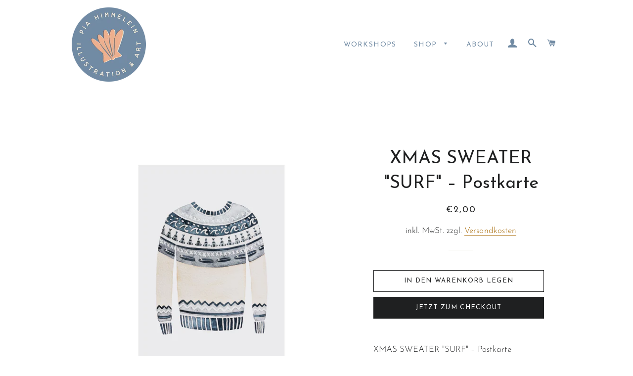

--- FILE ---
content_type: text/html; charset=utf-8
request_url: https://shop.piahimmelein.com/products/weihnachtspulli-surf-postkarte
body_size: 17121
content:
<!doctype html>
<html class="no-js" lang="de">
<head>

  <!-- Basic page needs ================================================== -->
  <meta charset="utf-8">
  <meta http-equiv="X-UA-Compatible" content="IE=edge,chrome=1">

  
    <link rel="shortcut icon" href="//shop.piahimmelein.com/cdn/shop/files/Favicon_32x32.jpg?v=1612887880" type="image/png" />
  

  <!-- Title and description ================================================== -->
  <title>
  XMAS SWEATER &quot;SURF&quot; – Postkarte &ndash; Pia Himmelein
  </title>

  
  <meta name="description" content="XMAS SWEATER &quot;SURF&quot; – PostkarteArt.-Nr. PK038Format DIN A6300 g RecyclingpapierRückseite: schlicht weiß mit Logo zum individuellen Beschriften Herstellerinformation:Pia HimmeleinUmstraße 4047906 Kempenhallo@piahimmelein.comUMWELTBEWUSST HERGESTELLTAlle Postkarten sind auf 100 % Recyclingpapier gedruckt und werden in De">
  

  <!-- Helpers ================================================== -->
  <!-- /snippets/social-meta-tags.liquid -->




<meta property="og:site_name" content="Pia Himmelein">
<meta property="og:url" content="https://shop.piahimmelein.com/products/weihnachtspulli-surf-postkarte">
<meta property="og:title" content="XMAS SWEATER &quot;SURF&quot; – Postkarte">
<meta property="og:type" content="product">
<meta property="og:description" content="XMAS SWEATER &quot;SURF&quot; – PostkarteArt.-Nr. PK038Format DIN A6300 g RecyclingpapierRückseite: schlicht weiß mit Logo zum individuellen Beschriften Herstellerinformation:Pia HimmeleinUmstraße 4047906 Kempenhallo@piahimmelein.comUMWELTBEWUSST HERGESTELLTAlle Postkarten sind auf 100 % Recyclingpapier gedruckt und werden in De">

  <meta property="og:price:amount" content="2,00">
  <meta property="og:price:currency" content="EUR">

<meta property="og:image" content="http://shop.piahimmelein.com/cdn/shop/products/Surfpulli_Postkarte_1200x1200.jpg?v=1610567560"><meta property="og:image" content="http://shop.piahimmelein.com/cdn/shop/products/Postkarte_RS_hoch_2ec1bfc5-0716-42c5-b55c-e7ee6c7d4602_1200x1200.jpg?v=1610567560">
<meta property="og:image:secure_url" content="https://shop.piahimmelein.com/cdn/shop/products/Surfpulli_Postkarte_1200x1200.jpg?v=1610567560"><meta property="og:image:secure_url" content="https://shop.piahimmelein.com/cdn/shop/products/Postkarte_RS_hoch_2ec1bfc5-0716-42c5-b55c-e7ee6c7d4602_1200x1200.jpg?v=1610567560">


<meta name="twitter:card" content="summary_large_image">
<meta name="twitter:title" content="XMAS SWEATER &quot;SURF&quot; – Postkarte">
<meta name="twitter:description" content="XMAS SWEATER &quot;SURF&quot; – PostkarteArt.-Nr. PK038Format DIN A6300 g RecyclingpapierRückseite: schlicht weiß mit Logo zum individuellen Beschriften Herstellerinformation:Pia HimmeleinUmstraße 4047906 Kempenhallo@piahimmelein.comUMWELTBEWUSST HERGESTELLTAlle Postkarten sind auf 100 % Recyclingpapier gedruckt und werden in De">

  <link rel="canonical" href="https://shop.piahimmelein.com/products/weihnachtspulli-surf-postkarte">
  <meta name="viewport" content="width=device-width,initial-scale=1,shrink-to-fit=no">
  <meta name="theme-color" content="#1f2021">

  <!-- CSS ================================================== -->
  <link href="//shop.piahimmelein.com/cdn/shop/t/2/assets/timber.scss.css?v=88456589764739177181759261967" rel="stylesheet" type="text/css" media="all" />
  <link href="//shop.piahimmelein.com/cdn/shop/t/2/assets/theme.scss.css?v=72158893434748799631759261966" rel="stylesheet" type="text/css" media="all" />

  <!-- Sections ================================================== -->
  <script>
    window.theme = window.theme || {};
    theme.strings = {
      zoomClose: "Schließen (Esc)",
      zoomPrev: "Vorige (Linke Pfeiltaste)",
      zoomNext: "Nächste (Rechte Pfeiltaste)",
      moneyFormat: "€{{amount_with_comma_separator}}",
      addressError: "Kann die Adresse nicht finden",
      addressNoResults: "Keine Ergebnisse für diese Adresse",
      addressQueryLimit: "Du hast die Nutzungsgrenze der Google-API überschritten. Du solltest über ein Upgrade auf einen \u003ca href=\"https:\/\/developers.google.com\/maps\/premium\/usage-limits\"\u003ePremium-Plan\u003c\/a\u003e nachdenken.",
      authError: "Es gab ein Problem bei der Authentifizierung deines Google Maps-Kontos.",
      cartEmpty: "Dein Warenkorb ist im Moment leer.",
      cartCookie: "Aktiviere Cookies, um den Warenkorb benutzen zu können",
      cartSavings: "SALE",
      productSlideLabel: "Schieber [slide_number] von [slide_max]."
    };
    theme.settings = {
      cartType: "page",
      gridType: null
    };
  </script>

  <script src="//shop.piahimmelein.com/cdn/shop/t/2/assets/jquery-2.2.3.min.js?v=58211863146907186831609617969" type="text/javascript"></script>

  <script src="//shop.piahimmelein.com/cdn/shop/t/2/assets/lazysizes.min.js?v=155223123402716617051609617970" async="async"></script>

  <script src="//shop.piahimmelein.com/cdn/shop/t/2/assets/theme.js?v=114295768192348641321611231651" defer="defer"></script>

  <!-- Header hook for plugins ================================================== -->
  <script>window.performance && window.performance.mark && window.performance.mark('shopify.content_for_header.start');</script><meta name="facebook-domain-verification" content="ff4b4jakox6rwjay0y704ggjm0dewk">
<meta id="shopify-digital-wallet" name="shopify-digital-wallet" content="/52367327422/digital_wallets/dialog">
<meta name="shopify-checkout-api-token" content="77d28cdd44b5fc2598f3e08b3842341d">
<meta id="in-context-paypal-metadata" data-shop-id="52367327422" data-venmo-supported="false" data-environment="production" data-locale="de_DE" data-paypal-v4="true" data-currency="EUR">
<link rel="alternate" type="application/json+oembed" href="https://shop.piahimmelein.com/products/weihnachtspulli-surf-postkarte.oembed">
<script async="async" src="/checkouts/internal/preloads.js?locale=de-DE"></script>
<script id="apple-pay-shop-capabilities" type="application/json">{"shopId":52367327422,"countryCode":"DE","currencyCode":"EUR","merchantCapabilities":["supports3DS"],"merchantId":"gid:\/\/shopify\/Shop\/52367327422","merchantName":"Pia Himmelein","requiredBillingContactFields":["postalAddress","email"],"requiredShippingContactFields":["postalAddress","email"],"shippingType":"shipping","supportedNetworks":["visa","maestro","masterCard","amex"],"total":{"type":"pending","label":"Pia Himmelein","amount":"1.00"},"shopifyPaymentsEnabled":true,"supportsSubscriptions":true}</script>
<script id="shopify-features" type="application/json">{"accessToken":"77d28cdd44b5fc2598f3e08b3842341d","betas":["rich-media-storefront-analytics"],"domain":"shop.piahimmelein.com","predictiveSearch":true,"shopId":52367327422,"locale":"de"}</script>
<script>var Shopify = Shopify || {};
Shopify.shop = "pia-himmelein-shop.myshopify.com";
Shopify.locale = "de";
Shopify.currency = {"active":"EUR","rate":"1.0"};
Shopify.country = "DE";
Shopify.theme = {"name":"Brooklyn","id":117307703486,"schema_name":"Brooklyn","schema_version":"17.2.1","theme_store_id":730,"role":"main"};
Shopify.theme.handle = "null";
Shopify.theme.style = {"id":null,"handle":null};
Shopify.cdnHost = "shop.piahimmelein.com/cdn";
Shopify.routes = Shopify.routes || {};
Shopify.routes.root = "/";</script>
<script type="module">!function(o){(o.Shopify=o.Shopify||{}).modules=!0}(window);</script>
<script>!function(o){function n(){var o=[];function n(){o.push(Array.prototype.slice.apply(arguments))}return n.q=o,n}var t=o.Shopify=o.Shopify||{};t.loadFeatures=n(),t.autoloadFeatures=n()}(window);</script>
<script id="shop-js-analytics" type="application/json">{"pageType":"product"}</script>
<script defer="defer" async type="module" src="//shop.piahimmelein.com/cdn/shopifycloud/shop-js/modules/v2/client.init-shop-cart-sync_D96QZrIF.de.esm.js"></script>
<script defer="defer" async type="module" src="//shop.piahimmelein.com/cdn/shopifycloud/shop-js/modules/v2/chunk.common_SV6uigsF.esm.js"></script>
<script type="module">
  await import("//shop.piahimmelein.com/cdn/shopifycloud/shop-js/modules/v2/client.init-shop-cart-sync_D96QZrIF.de.esm.js");
await import("//shop.piahimmelein.com/cdn/shopifycloud/shop-js/modules/v2/chunk.common_SV6uigsF.esm.js");

  window.Shopify.SignInWithShop?.initShopCartSync?.({"fedCMEnabled":true,"windoidEnabled":true});

</script>
<script>(function() {
  var isLoaded = false;
  function asyncLoad() {
    if (isLoaded) return;
    isLoaded = true;
    var urls = ["https:\/\/gdprcdn.b-cdn.net\/js\/gdpr_cookie_consent.min.js?shop=pia-himmelein-shop.myshopify.com","\/\/shopify.privy.com\/widget.js?shop=pia-himmelein-shop.myshopify.com","https:\/\/cdn.nfcube.com\/instafeed-3ea8646e3055a3c4cbc823b9056bb1b8.js?shop=pia-himmelein-shop.myshopify.com"];
    for (var i = 0; i < urls.length; i++) {
      var s = document.createElement('script');
      s.type = 'text/javascript';
      s.async = true;
      s.src = urls[i];
      var x = document.getElementsByTagName('script')[0];
      x.parentNode.insertBefore(s, x);
    }
  };
  if(window.attachEvent) {
    window.attachEvent('onload', asyncLoad);
  } else {
    window.addEventListener('load', asyncLoad, false);
  }
})();</script>
<script id="__st">var __st={"a":52367327422,"offset":3600,"reqid":"41e02edb-be40-4baa-9eb8-a2dffac7b60c-1768374225","pageurl":"shop.piahimmelein.com\/products\/weihnachtspulli-surf-postkarte","u":"7ee2ced7726c","p":"product","rtyp":"product","rid":6171117715646};</script>
<script>window.ShopifyPaypalV4VisibilityTracking = true;</script>
<script id="captcha-bootstrap">!function(){'use strict';const t='contact',e='account',n='new_comment',o=[[t,t],['blogs',n],['comments',n],[t,'customer']],c=[[e,'customer_login'],[e,'guest_login'],[e,'recover_customer_password'],[e,'create_customer']],r=t=>t.map((([t,e])=>`form[action*='/${t}']:not([data-nocaptcha='true']) input[name='form_type'][value='${e}']`)).join(','),a=t=>()=>t?[...document.querySelectorAll(t)].map((t=>t.form)):[];function s(){const t=[...o],e=r(t);return a(e)}const i='password',u='form_key',d=['recaptcha-v3-token','g-recaptcha-response','h-captcha-response',i],f=()=>{try{return window.sessionStorage}catch{return}},m='__shopify_v',_=t=>t.elements[u];function p(t,e,n=!1){try{const o=window.sessionStorage,c=JSON.parse(o.getItem(e)),{data:r}=function(t){const{data:e,action:n}=t;return t[m]||n?{data:e,action:n}:{data:t,action:n}}(c);for(const[e,n]of Object.entries(r))t.elements[e]&&(t.elements[e].value=n);n&&o.removeItem(e)}catch(o){console.error('form repopulation failed',{error:o})}}const l='form_type',E='cptcha';function T(t){t.dataset[E]=!0}const w=window,h=w.document,L='Shopify',v='ce_forms',y='captcha';let A=!1;((t,e)=>{const n=(g='f06e6c50-85a8-45c8-87d0-21a2b65856fe',I='https://cdn.shopify.com/shopifycloud/storefront-forms-hcaptcha/ce_storefront_forms_captcha_hcaptcha.v1.5.2.iife.js',D={infoText:'Durch hCaptcha geschützt',privacyText:'Datenschutz',termsText:'Allgemeine Geschäftsbedingungen'},(t,e,n)=>{const o=w[L][v],c=o.bindForm;if(c)return c(t,g,e,D).then(n);var r;o.q.push([[t,g,e,D],n]),r=I,A||(h.body.append(Object.assign(h.createElement('script'),{id:'captcha-provider',async:!0,src:r})),A=!0)});var g,I,D;w[L]=w[L]||{},w[L][v]=w[L][v]||{},w[L][v].q=[],w[L][y]=w[L][y]||{},w[L][y].protect=function(t,e){n(t,void 0,e),T(t)},Object.freeze(w[L][y]),function(t,e,n,w,h,L){const[v,y,A,g]=function(t,e,n){const i=e?o:[],u=t?c:[],d=[...i,...u],f=r(d),m=r(i),_=r(d.filter((([t,e])=>n.includes(e))));return[a(f),a(m),a(_),s()]}(w,h,L),I=t=>{const e=t.target;return e instanceof HTMLFormElement?e:e&&e.form},D=t=>v().includes(t);t.addEventListener('submit',(t=>{const e=I(t);if(!e)return;const n=D(e)&&!e.dataset.hcaptchaBound&&!e.dataset.recaptchaBound,o=_(e),c=g().includes(e)&&(!o||!o.value);(n||c)&&t.preventDefault(),c&&!n&&(function(t){try{if(!f())return;!function(t){const e=f();if(!e)return;const n=_(t);if(!n)return;const o=n.value;o&&e.removeItem(o)}(t);const e=Array.from(Array(32),(()=>Math.random().toString(36)[2])).join('');!function(t,e){_(t)||t.append(Object.assign(document.createElement('input'),{type:'hidden',name:u})),t.elements[u].value=e}(t,e),function(t,e){const n=f();if(!n)return;const o=[...t.querySelectorAll(`input[type='${i}']`)].map((({name:t})=>t)),c=[...d,...o],r={};for(const[a,s]of new FormData(t).entries())c.includes(a)||(r[a]=s);n.setItem(e,JSON.stringify({[m]:1,action:t.action,data:r}))}(t,e)}catch(e){console.error('failed to persist form',e)}}(e),e.submit())}));const S=(t,e)=>{t&&!t.dataset[E]&&(n(t,e.some((e=>e===t))),T(t))};for(const o of['focusin','change'])t.addEventListener(o,(t=>{const e=I(t);D(e)&&S(e,y())}));const B=e.get('form_key'),M=e.get(l),P=B&&M;t.addEventListener('DOMContentLoaded',(()=>{const t=y();if(P)for(const e of t)e.elements[l].value===M&&p(e,B);[...new Set([...A(),...v().filter((t=>'true'===t.dataset.shopifyCaptcha))])].forEach((e=>S(e,t)))}))}(h,new URLSearchParams(w.location.search),n,t,e,['guest_login'])})(!0,!0)}();</script>
<script integrity="sha256-4kQ18oKyAcykRKYeNunJcIwy7WH5gtpwJnB7kiuLZ1E=" data-source-attribution="shopify.loadfeatures" defer="defer" src="//shop.piahimmelein.com/cdn/shopifycloud/storefront/assets/storefront/load_feature-a0a9edcb.js" crossorigin="anonymous"></script>
<script data-source-attribution="shopify.dynamic_checkout.dynamic.init">var Shopify=Shopify||{};Shopify.PaymentButton=Shopify.PaymentButton||{isStorefrontPortableWallets:!0,init:function(){window.Shopify.PaymentButton.init=function(){};var t=document.createElement("script");t.src="https://shop.piahimmelein.com/cdn/shopifycloud/portable-wallets/latest/portable-wallets.de.js",t.type="module",document.head.appendChild(t)}};
</script>
<script data-source-attribution="shopify.dynamic_checkout.buyer_consent">
  function portableWalletsHideBuyerConsent(e){var t=document.getElementById("shopify-buyer-consent"),n=document.getElementById("shopify-subscription-policy-button");t&&n&&(t.classList.add("hidden"),t.setAttribute("aria-hidden","true"),n.removeEventListener("click",e))}function portableWalletsShowBuyerConsent(e){var t=document.getElementById("shopify-buyer-consent"),n=document.getElementById("shopify-subscription-policy-button");t&&n&&(t.classList.remove("hidden"),t.removeAttribute("aria-hidden"),n.addEventListener("click",e))}window.Shopify?.PaymentButton&&(window.Shopify.PaymentButton.hideBuyerConsent=portableWalletsHideBuyerConsent,window.Shopify.PaymentButton.showBuyerConsent=portableWalletsShowBuyerConsent);
</script>
<script>
  function portableWalletsCleanup(e){e&&e.src&&console.error("Failed to load portable wallets script "+e.src);var t=document.querySelectorAll("shopify-accelerated-checkout .shopify-payment-button__skeleton, shopify-accelerated-checkout-cart .wallet-cart-button__skeleton"),e=document.getElementById("shopify-buyer-consent");for(let e=0;e<t.length;e++)t[e].remove();e&&e.remove()}function portableWalletsNotLoadedAsModule(e){e instanceof ErrorEvent&&"string"==typeof e.message&&e.message.includes("import.meta")&&"string"==typeof e.filename&&e.filename.includes("portable-wallets")&&(window.removeEventListener("error",portableWalletsNotLoadedAsModule),window.Shopify.PaymentButton.failedToLoad=e,"loading"===document.readyState?document.addEventListener("DOMContentLoaded",window.Shopify.PaymentButton.init):window.Shopify.PaymentButton.init())}window.addEventListener("error",portableWalletsNotLoadedAsModule);
</script>

<script type="module" src="https://shop.piahimmelein.com/cdn/shopifycloud/portable-wallets/latest/portable-wallets.de.js" onError="portableWalletsCleanup(this)" crossorigin="anonymous"></script>
<script nomodule>
  document.addEventListener("DOMContentLoaded", portableWalletsCleanup);
</script>

<link id="shopify-accelerated-checkout-styles" rel="stylesheet" media="screen" href="https://shop.piahimmelein.com/cdn/shopifycloud/portable-wallets/latest/accelerated-checkout-backwards-compat.css" crossorigin="anonymous">
<style id="shopify-accelerated-checkout-cart">
        #shopify-buyer-consent {
  margin-top: 1em;
  display: inline-block;
  width: 100%;
}

#shopify-buyer-consent.hidden {
  display: none;
}

#shopify-subscription-policy-button {
  background: none;
  border: none;
  padding: 0;
  text-decoration: underline;
  font-size: inherit;
  cursor: pointer;
}

#shopify-subscription-policy-button::before {
  box-shadow: none;
}

      </style>

<script>window.performance && window.performance.mark && window.performance.mark('shopify.content_for_header.end');</script>

  <script src="//shop.piahimmelein.com/cdn/shop/t/2/assets/modernizr.min.js?v=21391054748206432451609617970" type="text/javascript"></script>

  
  

<link rel="dns-prefetch" href="https://cdn.secomapp.com/">
<link rel="dns-prefetch" href="https://ajax.googleapis.com/">
<link rel="dns-prefetch" href="https://cdnjs.cloudflare.com/">
<link rel="preload" as="stylesheet" href="//shop.piahimmelein.com/cdn/shop/t/2/assets/sca-pp.css?v=178374312540912810101640861054">

<link rel="stylesheet" href="//shop.piahimmelein.com/cdn/shop/t/2/assets/sca-pp.css?v=178374312540912810101640861054">
 <script>
  
  SCAPPShop = {};
    
  </script> 
<link href="https://cdn.shopify.com/extensions/0199a438-2b43-7d72-ba8c-f8472dfb5cdc/promotion-popup-allnew-26/assets/popup-main.css" rel="stylesheet" type="text/css" media="all">
<link href="https://monorail-edge.shopifysvc.com" rel="dns-prefetch">
<script>(function(){if ("sendBeacon" in navigator && "performance" in window) {try {var session_token_from_headers = performance.getEntriesByType('navigation')[0].serverTiming.find(x => x.name == '_s').description;} catch {var session_token_from_headers = undefined;}var session_cookie_matches = document.cookie.match(/_shopify_s=([^;]*)/);var session_token_from_cookie = session_cookie_matches && session_cookie_matches.length === 2 ? session_cookie_matches[1] : "";var session_token = session_token_from_headers || session_token_from_cookie || "";function handle_abandonment_event(e) {var entries = performance.getEntries().filter(function(entry) {return /monorail-edge.shopifysvc.com/.test(entry.name);});if (!window.abandonment_tracked && entries.length === 0) {window.abandonment_tracked = true;var currentMs = Date.now();var navigation_start = performance.timing.navigationStart;var payload = {shop_id: 52367327422,url: window.location.href,navigation_start,duration: currentMs - navigation_start,session_token,page_type: "product"};window.navigator.sendBeacon("https://monorail-edge.shopifysvc.com/v1/produce", JSON.stringify({schema_id: "online_store_buyer_site_abandonment/1.1",payload: payload,metadata: {event_created_at_ms: currentMs,event_sent_at_ms: currentMs}}));}}window.addEventListener('pagehide', handle_abandonment_event);}}());</script>
<script id="web-pixels-manager-setup">(function e(e,d,r,n,o){if(void 0===o&&(o={}),!Boolean(null===(a=null===(i=window.Shopify)||void 0===i?void 0:i.analytics)||void 0===a?void 0:a.replayQueue)){var i,a;window.Shopify=window.Shopify||{};var t=window.Shopify;t.analytics=t.analytics||{};var s=t.analytics;s.replayQueue=[],s.publish=function(e,d,r){return s.replayQueue.push([e,d,r]),!0};try{self.performance.mark("wpm:start")}catch(e){}var l=function(){var e={modern:/Edge?\/(1{2}[4-9]|1[2-9]\d|[2-9]\d{2}|\d{4,})\.\d+(\.\d+|)|Firefox\/(1{2}[4-9]|1[2-9]\d|[2-9]\d{2}|\d{4,})\.\d+(\.\d+|)|Chrom(ium|e)\/(9{2}|\d{3,})\.\d+(\.\d+|)|(Maci|X1{2}).+ Version\/(15\.\d+|(1[6-9]|[2-9]\d|\d{3,})\.\d+)([,.]\d+|)( \(\w+\)|)( Mobile\/\w+|) Safari\/|Chrome.+OPR\/(9{2}|\d{3,})\.\d+\.\d+|(CPU[ +]OS|iPhone[ +]OS|CPU[ +]iPhone|CPU IPhone OS|CPU iPad OS)[ +]+(15[._]\d+|(1[6-9]|[2-9]\d|\d{3,})[._]\d+)([._]\d+|)|Android:?[ /-](13[3-9]|1[4-9]\d|[2-9]\d{2}|\d{4,})(\.\d+|)(\.\d+|)|Android.+Firefox\/(13[5-9]|1[4-9]\d|[2-9]\d{2}|\d{4,})\.\d+(\.\d+|)|Android.+Chrom(ium|e)\/(13[3-9]|1[4-9]\d|[2-9]\d{2}|\d{4,})\.\d+(\.\d+|)|SamsungBrowser\/([2-9]\d|\d{3,})\.\d+/,legacy:/Edge?\/(1[6-9]|[2-9]\d|\d{3,})\.\d+(\.\d+|)|Firefox\/(5[4-9]|[6-9]\d|\d{3,})\.\d+(\.\d+|)|Chrom(ium|e)\/(5[1-9]|[6-9]\d|\d{3,})\.\d+(\.\d+|)([\d.]+$|.*Safari\/(?![\d.]+ Edge\/[\d.]+$))|(Maci|X1{2}).+ Version\/(10\.\d+|(1[1-9]|[2-9]\d|\d{3,})\.\d+)([,.]\d+|)( \(\w+\)|)( Mobile\/\w+|) Safari\/|Chrome.+OPR\/(3[89]|[4-9]\d|\d{3,})\.\d+\.\d+|(CPU[ +]OS|iPhone[ +]OS|CPU[ +]iPhone|CPU IPhone OS|CPU iPad OS)[ +]+(10[._]\d+|(1[1-9]|[2-9]\d|\d{3,})[._]\d+)([._]\d+|)|Android:?[ /-](13[3-9]|1[4-9]\d|[2-9]\d{2}|\d{4,})(\.\d+|)(\.\d+|)|Mobile Safari.+OPR\/([89]\d|\d{3,})\.\d+\.\d+|Android.+Firefox\/(13[5-9]|1[4-9]\d|[2-9]\d{2}|\d{4,})\.\d+(\.\d+|)|Android.+Chrom(ium|e)\/(13[3-9]|1[4-9]\d|[2-9]\d{2}|\d{4,})\.\d+(\.\d+|)|Android.+(UC? ?Browser|UCWEB|U3)[ /]?(15\.([5-9]|\d{2,})|(1[6-9]|[2-9]\d|\d{3,})\.\d+)\.\d+|SamsungBrowser\/(5\.\d+|([6-9]|\d{2,})\.\d+)|Android.+MQ{2}Browser\/(14(\.(9|\d{2,})|)|(1[5-9]|[2-9]\d|\d{3,})(\.\d+|))(\.\d+|)|K[Aa][Ii]OS\/(3\.\d+|([4-9]|\d{2,})\.\d+)(\.\d+|)/},d=e.modern,r=e.legacy,n=navigator.userAgent;return n.match(d)?"modern":n.match(r)?"legacy":"unknown"}(),u="modern"===l?"modern":"legacy",c=(null!=n?n:{modern:"",legacy:""})[u],f=function(e){return[e.baseUrl,"/wpm","/b",e.hashVersion,"modern"===e.buildTarget?"m":"l",".js"].join("")}({baseUrl:d,hashVersion:r,buildTarget:u}),m=function(e){var d=e.version,r=e.bundleTarget,n=e.surface,o=e.pageUrl,i=e.monorailEndpoint;return{emit:function(e){var a=e.status,t=e.errorMsg,s=(new Date).getTime(),l=JSON.stringify({metadata:{event_sent_at_ms:s},events:[{schema_id:"web_pixels_manager_load/3.1",payload:{version:d,bundle_target:r,page_url:o,status:a,surface:n,error_msg:t},metadata:{event_created_at_ms:s}}]});if(!i)return console&&console.warn&&console.warn("[Web Pixels Manager] No Monorail endpoint provided, skipping logging."),!1;try{return self.navigator.sendBeacon.bind(self.navigator)(i,l)}catch(e){}var u=new XMLHttpRequest;try{return u.open("POST",i,!0),u.setRequestHeader("Content-Type","text/plain"),u.send(l),!0}catch(e){return console&&console.warn&&console.warn("[Web Pixels Manager] Got an unhandled error while logging to Monorail."),!1}}}}({version:r,bundleTarget:l,surface:e.surface,pageUrl:self.location.href,monorailEndpoint:e.monorailEndpoint});try{o.browserTarget=l,function(e){var d=e.src,r=e.async,n=void 0===r||r,o=e.onload,i=e.onerror,a=e.sri,t=e.scriptDataAttributes,s=void 0===t?{}:t,l=document.createElement("script"),u=document.querySelector("head"),c=document.querySelector("body");if(l.async=n,l.src=d,a&&(l.integrity=a,l.crossOrigin="anonymous"),s)for(var f in s)if(Object.prototype.hasOwnProperty.call(s,f))try{l.dataset[f]=s[f]}catch(e){}if(o&&l.addEventListener("load",o),i&&l.addEventListener("error",i),u)u.appendChild(l);else{if(!c)throw new Error("Did not find a head or body element to append the script");c.appendChild(l)}}({src:f,async:!0,onload:function(){if(!function(){var e,d;return Boolean(null===(d=null===(e=window.Shopify)||void 0===e?void 0:e.analytics)||void 0===d?void 0:d.initialized)}()){var d=window.webPixelsManager.init(e)||void 0;if(d){var r=window.Shopify.analytics;r.replayQueue.forEach((function(e){var r=e[0],n=e[1],o=e[2];d.publishCustomEvent(r,n,o)})),r.replayQueue=[],r.publish=d.publishCustomEvent,r.visitor=d.visitor,r.initialized=!0}}},onerror:function(){return m.emit({status:"failed",errorMsg:"".concat(f," has failed to load")})},sri:function(e){var d=/^sha384-[A-Za-z0-9+/=]+$/;return"string"==typeof e&&d.test(e)}(c)?c:"",scriptDataAttributes:o}),m.emit({status:"loading"})}catch(e){m.emit({status:"failed",errorMsg:(null==e?void 0:e.message)||"Unknown error"})}}})({shopId: 52367327422,storefrontBaseUrl: "https://shop.piahimmelein.com",extensionsBaseUrl: "https://extensions.shopifycdn.com/cdn/shopifycloud/web-pixels-manager",monorailEndpoint: "https://monorail-edge.shopifysvc.com/unstable/produce_batch",surface: "storefront-renderer",enabledBetaFlags: ["2dca8a86","a0d5f9d2"],webPixelsConfigList: [{"id":"shopify-app-pixel","configuration":"{}","eventPayloadVersion":"v1","runtimeContext":"STRICT","scriptVersion":"0450","apiClientId":"shopify-pixel","type":"APP","privacyPurposes":["ANALYTICS","MARKETING"]},{"id":"shopify-custom-pixel","eventPayloadVersion":"v1","runtimeContext":"LAX","scriptVersion":"0450","apiClientId":"shopify-pixel","type":"CUSTOM","privacyPurposes":["ANALYTICS","MARKETING"]}],isMerchantRequest: false,initData: {"shop":{"name":"Pia Himmelein","paymentSettings":{"currencyCode":"EUR"},"myshopifyDomain":"pia-himmelein-shop.myshopify.com","countryCode":"DE","storefrontUrl":"https:\/\/shop.piahimmelein.com"},"customer":null,"cart":null,"checkout":null,"productVariants":[{"price":{"amount":2.0,"currencyCode":"EUR"},"product":{"title":"XMAS SWEATER \"SURF\" – Postkarte","vendor":"Pia Himmelein Shop","id":"6171117715646","untranslatedTitle":"XMAS SWEATER \"SURF\" – Postkarte","url":"\/products\/weihnachtspulli-surf-postkarte","type":"Postkarten"},"id":"37884134555838","image":{"src":"\/\/shop.piahimmelein.com\/cdn\/shop\/products\/Surfpulli_Postkarte.jpg?v=1610567560"},"sku":"","title":"Default Title","untranslatedTitle":"Default Title"}],"purchasingCompany":null},},"https://shop.piahimmelein.com/cdn","7cecd0b6w90c54c6cpe92089d5m57a67346",{"modern":"","legacy":""},{"shopId":"52367327422","storefrontBaseUrl":"https:\/\/shop.piahimmelein.com","extensionBaseUrl":"https:\/\/extensions.shopifycdn.com\/cdn\/shopifycloud\/web-pixels-manager","surface":"storefront-renderer","enabledBetaFlags":"[\"2dca8a86\", \"a0d5f9d2\"]","isMerchantRequest":"false","hashVersion":"7cecd0b6w90c54c6cpe92089d5m57a67346","publish":"custom","events":"[[\"page_viewed\",{}],[\"product_viewed\",{\"productVariant\":{\"price\":{\"amount\":2.0,\"currencyCode\":\"EUR\"},\"product\":{\"title\":\"XMAS SWEATER \\\"SURF\\\" – Postkarte\",\"vendor\":\"Pia Himmelein Shop\",\"id\":\"6171117715646\",\"untranslatedTitle\":\"XMAS SWEATER \\\"SURF\\\" – Postkarte\",\"url\":\"\/products\/weihnachtspulli-surf-postkarte\",\"type\":\"Postkarten\"},\"id\":\"37884134555838\",\"image\":{\"src\":\"\/\/shop.piahimmelein.com\/cdn\/shop\/products\/Surfpulli_Postkarte.jpg?v=1610567560\"},\"sku\":\"\",\"title\":\"Default Title\",\"untranslatedTitle\":\"Default Title\"}}]]"});</script><script>
  window.ShopifyAnalytics = window.ShopifyAnalytics || {};
  window.ShopifyAnalytics.meta = window.ShopifyAnalytics.meta || {};
  window.ShopifyAnalytics.meta.currency = 'EUR';
  var meta = {"product":{"id":6171117715646,"gid":"gid:\/\/shopify\/Product\/6171117715646","vendor":"Pia Himmelein Shop","type":"Postkarten","handle":"weihnachtspulli-surf-postkarte","variants":[{"id":37884134555838,"price":200,"name":"XMAS SWEATER \"SURF\" – Postkarte","public_title":null,"sku":""}],"remote":false},"page":{"pageType":"product","resourceType":"product","resourceId":6171117715646,"requestId":"41e02edb-be40-4baa-9eb8-a2dffac7b60c-1768374225"}};
  for (var attr in meta) {
    window.ShopifyAnalytics.meta[attr] = meta[attr];
  }
</script>
<script class="analytics">
  (function () {
    var customDocumentWrite = function(content) {
      var jquery = null;

      if (window.jQuery) {
        jquery = window.jQuery;
      } else if (window.Checkout && window.Checkout.$) {
        jquery = window.Checkout.$;
      }

      if (jquery) {
        jquery('body').append(content);
      }
    };

    var hasLoggedConversion = function(token) {
      if (token) {
        return document.cookie.indexOf('loggedConversion=' + token) !== -1;
      }
      return false;
    }

    var setCookieIfConversion = function(token) {
      if (token) {
        var twoMonthsFromNow = new Date(Date.now());
        twoMonthsFromNow.setMonth(twoMonthsFromNow.getMonth() + 2);

        document.cookie = 'loggedConversion=' + token + '; expires=' + twoMonthsFromNow;
      }
    }

    var trekkie = window.ShopifyAnalytics.lib = window.trekkie = window.trekkie || [];
    if (trekkie.integrations) {
      return;
    }
    trekkie.methods = [
      'identify',
      'page',
      'ready',
      'track',
      'trackForm',
      'trackLink'
    ];
    trekkie.factory = function(method) {
      return function() {
        var args = Array.prototype.slice.call(arguments);
        args.unshift(method);
        trekkie.push(args);
        return trekkie;
      };
    };
    for (var i = 0; i < trekkie.methods.length; i++) {
      var key = trekkie.methods[i];
      trekkie[key] = trekkie.factory(key);
    }
    trekkie.load = function(config) {
      trekkie.config = config || {};
      trekkie.config.initialDocumentCookie = document.cookie;
      var first = document.getElementsByTagName('script')[0];
      var script = document.createElement('script');
      script.type = 'text/javascript';
      script.onerror = function(e) {
        var scriptFallback = document.createElement('script');
        scriptFallback.type = 'text/javascript';
        scriptFallback.onerror = function(error) {
                var Monorail = {
      produce: function produce(monorailDomain, schemaId, payload) {
        var currentMs = new Date().getTime();
        var event = {
          schema_id: schemaId,
          payload: payload,
          metadata: {
            event_created_at_ms: currentMs,
            event_sent_at_ms: currentMs
          }
        };
        return Monorail.sendRequest("https://" + monorailDomain + "/v1/produce", JSON.stringify(event));
      },
      sendRequest: function sendRequest(endpointUrl, payload) {
        // Try the sendBeacon API
        if (window && window.navigator && typeof window.navigator.sendBeacon === 'function' && typeof window.Blob === 'function' && !Monorail.isIos12()) {
          var blobData = new window.Blob([payload], {
            type: 'text/plain'
          });

          if (window.navigator.sendBeacon(endpointUrl, blobData)) {
            return true;
          } // sendBeacon was not successful

        } // XHR beacon

        var xhr = new XMLHttpRequest();

        try {
          xhr.open('POST', endpointUrl);
          xhr.setRequestHeader('Content-Type', 'text/plain');
          xhr.send(payload);
        } catch (e) {
          console.log(e);
        }

        return false;
      },
      isIos12: function isIos12() {
        return window.navigator.userAgent.lastIndexOf('iPhone; CPU iPhone OS 12_') !== -1 || window.navigator.userAgent.lastIndexOf('iPad; CPU OS 12_') !== -1;
      }
    };
    Monorail.produce('monorail-edge.shopifysvc.com',
      'trekkie_storefront_load_errors/1.1',
      {shop_id: 52367327422,
      theme_id: 117307703486,
      app_name: "storefront",
      context_url: window.location.href,
      source_url: "//shop.piahimmelein.com/cdn/s/trekkie.storefront.55c6279c31a6628627b2ba1c5ff367020da294e2.min.js"});

        };
        scriptFallback.async = true;
        scriptFallback.src = '//shop.piahimmelein.com/cdn/s/trekkie.storefront.55c6279c31a6628627b2ba1c5ff367020da294e2.min.js';
        first.parentNode.insertBefore(scriptFallback, first);
      };
      script.async = true;
      script.src = '//shop.piahimmelein.com/cdn/s/trekkie.storefront.55c6279c31a6628627b2ba1c5ff367020da294e2.min.js';
      first.parentNode.insertBefore(script, first);
    };
    trekkie.load(
      {"Trekkie":{"appName":"storefront","development":false,"defaultAttributes":{"shopId":52367327422,"isMerchantRequest":null,"themeId":117307703486,"themeCityHash":"12037532623862919710","contentLanguage":"de","currency":"EUR","eventMetadataId":"5afb1afa-baae-4e33-8d5b-b7a5573e9d08"},"isServerSideCookieWritingEnabled":true,"monorailRegion":"shop_domain","enabledBetaFlags":["65f19447"]},"Session Attribution":{},"S2S":{"facebookCapiEnabled":false,"source":"trekkie-storefront-renderer","apiClientId":580111}}
    );

    var loaded = false;
    trekkie.ready(function() {
      if (loaded) return;
      loaded = true;

      window.ShopifyAnalytics.lib = window.trekkie;

      var originalDocumentWrite = document.write;
      document.write = customDocumentWrite;
      try { window.ShopifyAnalytics.merchantGoogleAnalytics.call(this); } catch(error) {};
      document.write = originalDocumentWrite;

      window.ShopifyAnalytics.lib.page(null,{"pageType":"product","resourceType":"product","resourceId":6171117715646,"requestId":"41e02edb-be40-4baa-9eb8-a2dffac7b60c-1768374225","shopifyEmitted":true});

      var match = window.location.pathname.match(/checkouts\/(.+)\/(thank_you|post_purchase)/)
      var token = match? match[1]: undefined;
      if (!hasLoggedConversion(token)) {
        setCookieIfConversion(token);
        window.ShopifyAnalytics.lib.track("Viewed Product",{"currency":"EUR","variantId":37884134555838,"productId":6171117715646,"productGid":"gid:\/\/shopify\/Product\/6171117715646","name":"XMAS SWEATER \"SURF\" – Postkarte","price":"2.00","sku":"","brand":"Pia Himmelein Shop","variant":null,"category":"Postkarten","nonInteraction":true,"remote":false},undefined,undefined,{"shopifyEmitted":true});
      window.ShopifyAnalytics.lib.track("monorail:\/\/trekkie_storefront_viewed_product\/1.1",{"currency":"EUR","variantId":37884134555838,"productId":6171117715646,"productGid":"gid:\/\/shopify\/Product\/6171117715646","name":"XMAS SWEATER \"SURF\" – Postkarte","price":"2.00","sku":"","brand":"Pia Himmelein Shop","variant":null,"category":"Postkarten","nonInteraction":true,"remote":false,"referer":"https:\/\/shop.piahimmelein.com\/products\/weihnachtspulli-surf-postkarte"});
      }
    });


        var eventsListenerScript = document.createElement('script');
        eventsListenerScript.async = true;
        eventsListenerScript.src = "//shop.piahimmelein.com/cdn/shopifycloud/storefront/assets/shop_events_listener-3da45d37.js";
        document.getElementsByTagName('head')[0].appendChild(eventsListenerScript);

})();</script>
<script
  defer
  src="https://shop.piahimmelein.com/cdn/shopifycloud/perf-kit/shopify-perf-kit-3.0.3.min.js"
  data-application="storefront-renderer"
  data-shop-id="52367327422"
  data-render-region="gcp-us-east1"
  data-page-type="product"
  data-theme-instance-id="117307703486"
  data-theme-name="Brooklyn"
  data-theme-version="17.2.1"
  data-monorail-region="shop_domain"
  data-resource-timing-sampling-rate="10"
  data-shs="true"
  data-shs-beacon="true"
  data-shs-export-with-fetch="true"
  data-shs-logs-sample-rate="1"
  data-shs-beacon-endpoint="https://shop.piahimmelein.com/api/collect"
></script>
</head>


<body id="xmas-sweater-quot-surf-quot-postkarte" class="template-product">

  <div id="shopify-section-header" class="shopify-section"><style data-shopify>.header-wrapper .site-nav__link,
  .header-wrapper .site-header__logo a,
  .header-wrapper .site-nav__dropdown-link,
  .header-wrapper .site-nav--has-dropdown > a.nav-focus,
  .header-wrapper .site-nav--has-dropdown.nav-hover > a,
  .header-wrapper .site-nav--has-dropdown:hover > a {
    color: #708aa3;
  }

  .header-wrapper .site-header__logo a:hover,
  .header-wrapper .site-header__logo a:focus,
  .header-wrapper .site-nav__link:hover,
  .header-wrapper .site-nav__link:focus,
  .header-wrapper .site-nav--has-dropdown a:hover,
  .header-wrapper .site-nav--has-dropdown > a.nav-focus:hover,
  .header-wrapper .site-nav--has-dropdown > a.nav-focus:focus,
  .header-wrapper .site-nav--has-dropdown .site-nav__link:hover,
  .header-wrapper .site-nav--has-dropdown .site-nav__link:focus,
  .header-wrapper .site-nav--has-dropdown.nav-hover > a:hover,
  .header-wrapper .site-nav__dropdown a:focus {
    color: rgba(112, 138, 163, 0.75);
  }

  .header-wrapper .burger-icon,
  .header-wrapper .site-nav--has-dropdown:hover > a:before,
  .header-wrapper .site-nav--has-dropdown > a.nav-focus:before,
  .header-wrapper .site-nav--has-dropdown.nav-hover > a:before {
    background: #708aa3;
  }

  .header-wrapper .site-nav__link:hover .burger-icon {
    background: rgba(112, 138, 163, 0.75);
  }

  .site-header__logo img {
    max-width: 150px;
  }

  @media screen and (max-width: 768px) {
    .site-header__logo img {
      max-width: 100%;
    }
  }</style><div data-section-id="header" data-section-type="header-section" data-template="product">
  <div id="NavDrawer" class="drawer drawer--left">
      <div class="drawer__inner drawer-left__inner">

    

    <ul class="mobile-nav">
      
        

          <li class="mobile-nav__item">
            <a
              href="/collections/workshops/Workshops"
              class="mobile-nav__link"
              >
                WORKSHOPS
            </a>
          </li>

        
      
        
          <li class="mobile-nav__item">
            <div class="mobile-nav__has-sublist">
              <a
                href="/"
                class="mobile-nav__link"
                id="Label-2"
                >SHOP</a>
              <div class="mobile-nav__toggle">
                <button type="button" class="mobile-nav__toggle-btn icon-fallback-text" aria-controls="Linklist-2" aria-expanded="false">
                  <span class="icon-fallback-text mobile-nav__toggle-open">
                    <span class="icon icon-plus" aria-hidden="true"></span>
                    <span class="fallback-text">Menü maximieren SHOP</span>
                  </span>
                  <span class="icon-fallback-text mobile-nav__toggle-close">
                    <span class="icon icon-minus" aria-hidden="true"></span>
                    <span class="fallback-text">Menü minimieren SHOP</span>
                  </span>
                </button>
              </div>
            </div>
            <ul class="mobile-nav__sublist" id="Linklist-2" aria-labelledby="Label-2" role="navigation">
              
              
                
                <li class="mobile-nav__item">
                  <a
                    href="/collections/linoldrucke-1/Linoldrucke"
                    class="mobile-nav__link"
                    >
                      LINOLDRUCKE
                  </a>
                </li>
                
              
                
                <li class="mobile-nav__item">
                  <a
                    href="/collections/prints/Prints"
                    class="mobile-nav__link"
                    >
                      PRINTS
                  </a>
                </li>
                
              
                
                <li class="mobile-nav__item">
                  <a
                    href="/collections/postkarten/Postkarten"
                    class="mobile-nav__link"
                    >
                      POSTKARTEN
                  </a>
                </li>
                
              
                
                <li class="mobile-nav__item">
                  <a
                    href="/collections/grusskarten/Gru%C3%9Fkarten"
                    class="mobile-nav__link"
                    >
                      GRUSSKARTEN
                  </a>
                </li>
                
              
                
                <li class="mobile-nav__item">
                  <a
                    href="/collections/books/B%C3%BCcher"
                    class="mobile-nav__link"
                    >
                      BÜCHER
                  </a>
                </li>
                
              
                
                <li class="mobile-nav__item">
                  <a
                    href="/collections/domburg-collection/Domburg"
                    class="mobile-nav__link"
                    >
                      DOMBURG Collection
                  </a>
                </li>
                
              
                
                <li class="mobile-nav__item">
                  <a
                    href="/collections/good-tides-surf-co/Good-Tides"
                    class="mobile-nav__link"
                    >
                      GOOD TIDES SURF CO.
                  </a>
                </li>
                
              
                
                <li class="mobile-nav__item">
                  <a
                    href="/collections/gutscheine/Gutschein"
                    class="mobile-nav__link"
                    >
                      GUTSCHEINE
                  </a>
                </li>
                
              
                
                <li class="mobile-nav__item">
                  <a
                    href="/collections/geschenkpapier/Papeterie"
                    class="mobile-nav__link"
                    >
                      PAPETERIE
                  </a>
                </li>
                
              
                
                <li class="mobile-nav__item">
                  <a
                    href="/collections/originale-1"
                    class="mobile-nav__link"
                    >
                      ORIGINALE
                  </a>
                </li>
                
              
                
                <li class="mobile-nav__item">
                  <a
                    href="/collections/sale"
                    class="mobile-nav__link"
                    >
                      SALE
                  </a>
                </li>
                
              
            </ul>
          </li>

          
      
        

          <li class="mobile-nav__item">
            <a
              href="/pages/about"
              class="mobile-nav__link"
              >
                ABOUT
            </a>
          </li>

        
      
      
      <li class="mobile-nav__spacer"></li>

      
      
        
          <li class="mobile-nav__item mobile-nav__item--secondary">
            <a href="https://shopify.com/52367327422/account?locale=de&amp;region_country=DE" id="customer_login_link">Einloggen</a>
          </li>
          <li class="mobile-nav__item mobile-nav__item--secondary">
            <a href="https://shopify.com/52367327422/account?locale=de" id="customer_register_link">Konto erstellen</a>
          </li>
        
      
      
        <li class="mobile-nav__item mobile-nav__item--secondary"><a href="/policies/shipping-policy">Versandinformationen</a></li>
      
        <li class="mobile-nav__item mobile-nav__item--secondary"><a href="/policies/legal-notice">Impressum</a></li>
      
        <li class="mobile-nav__item mobile-nav__item--secondary"><a href="/policies/terms-of-service">AGB</a></li>
      
        <li class="mobile-nav__item mobile-nav__item--secondary"><a href="/policies/refund-policy">Widerrufsbelehrung</a></li>
      
        <li class="mobile-nav__item mobile-nav__item--secondary"><a href="/policies/privacy-policy">Datenschutzerklärung</a></li>
      
    </ul>
    <!-- //mobile-nav -->
  </div>


  </div>
  <div class="header-container drawer__header-container">
    <div class="header-wrapper" data-header-wrapper>
      

      <header class="site-header" role="banner" data-transparent-header="true">
        <div class="wrapper">
          <div class="grid--full grid--table">
            <div class="grid__item large--hide large--one-sixth one-quarter">
              <div class="site-nav--open site-nav--mobile">
                <button type="button" class="icon-fallback-text site-nav__link site-nav__link--burger js-drawer-open-button-left" aria-controls="NavDrawer">
                  <span class="burger-icon burger-icon--top"></span>
                  <span class="burger-icon burger-icon--mid"></span>
                  <span class="burger-icon burger-icon--bottom"></span>
                  <span class="fallback-text">Seitennavigation</span>
                </button>
              </div>
            </div>
            <div class="grid__item large--one-third medium-down--one-half">
              
              
                <div class="h1 site-header__logo large--left" itemscope itemtype="http://schema.org/Organization">
              
                

                <a href="/" itemprop="url" class="site-header__logo-link">
                  
                    <img class="site-header__logo-image" src="//shop.piahimmelein.com/cdn/shop/files/PiaHimmelein_ShopLogo_Muschel_150x.png?v=1710501253" srcset="//shop.piahimmelein.com/cdn/shop/files/PiaHimmelein_ShopLogo_Muschel_150x.png?v=1710501253 1x, //shop.piahimmelein.com/cdn/shop/files/PiaHimmelein_ShopLogo_Muschel_150x@2x.png?v=1710501253 2x" alt="Pia Himmelein" itemprop="logo">

                    
                  
                </a>
              
                </div>
              
            </div>
            <nav class="grid__item large--two-thirds large--text-right medium-down--hide" role="navigation">
              
              <!-- begin site-nav -->
              <ul class="site-nav" id="AccessibleNav">
                
                  
                    <li class="site-nav__item">
                      <a
                        href="/collections/workshops/Workshops"
                        class="site-nav__link"
                        data-meganav-type="child"
                        >
                          WORKSHOPS
                      </a>
                    </li>
                  
                
                  
                  
                    <li
                      class="site-nav__item site-nav--has-dropdown "
                      aria-haspopup="true"
                      data-meganav-type="parent">
                      <a
                        href="/"
                        class="site-nav__link"
                        data-meganav-type="parent"
                        aria-controls="MenuParent-2"
                        aria-expanded="false"
                        >
                          SHOP
                          <span class="icon icon-arrow-down" aria-hidden="true"></span>
                      </a>
                      <ul
                        id="MenuParent-2"
                        class="site-nav__dropdown "
                        data-meganav-dropdown>
                        
                          
                            <li>
                              <a
                                href="/collections/linoldrucke-1/Linoldrucke"
                                class="site-nav__dropdown-link"
                                data-meganav-type="child"
                                
                                tabindex="-1">
                                  LINOLDRUCKE
                              </a>
                            </li>
                          
                        
                          
                            <li>
                              <a
                                href="/collections/prints/Prints"
                                class="site-nav__dropdown-link"
                                data-meganav-type="child"
                                
                                tabindex="-1">
                                  PRINTS
                              </a>
                            </li>
                          
                        
                          
                            <li>
                              <a
                                href="/collections/postkarten/Postkarten"
                                class="site-nav__dropdown-link"
                                data-meganav-type="child"
                                
                                tabindex="-1">
                                  POSTKARTEN
                              </a>
                            </li>
                          
                        
                          
                            <li>
                              <a
                                href="/collections/grusskarten/Gru%C3%9Fkarten"
                                class="site-nav__dropdown-link"
                                data-meganav-type="child"
                                
                                tabindex="-1">
                                  GRUSSKARTEN
                              </a>
                            </li>
                          
                        
                          
                            <li>
                              <a
                                href="/collections/books/B%C3%BCcher"
                                class="site-nav__dropdown-link"
                                data-meganav-type="child"
                                
                                tabindex="-1">
                                  BÜCHER
                              </a>
                            </li>
                          
                        
                          
                            <li>
                              <a
                                href="/collections/domburg-collection/Domburg"
                                class="site-nav__dropdown-link"
                                data-meganav-type="child"
                                
                                tabindex="-1">
                                  DOMBURG Collection
                              </a>
                            </li>
                          
                        
                          
                            <li>
                              <a
                                href="/collections/good-tides-surf-co/Good-Tides"
                                class="site-nav__dropdown-link"
                                data-meganav-type="child"
                                
                                tabindex="-1">
                                  GOOD TIDES SURF CO.
                              </a>
                            </li>
                          
                        
                          
                            <li>
                              <a
                                href="/collections/gutscheine/Gutschein"
                                class="site-nav__dropdown-link"
                                data-meganav-type="child"
                                
                                tabindex="-1">
                                  GUTSCHEINE
                              </a>
                            </li>
                          
                        
                          
                            <li>
                              <a
                                href="/collections/geschenkpapier/Papeterie"
                                class="site-nav__dropdown-link"
                                data-meganav-type="child"
                                
                                tabindex="-1">
                                  PAPETERIE
                              </a>
                            </li>
                          
                        
                          
                            <li>
                              <a
                                href="/collections/originale-1"
                                class="site-nav__dropdown-link"
                                data-meganav-type="child"
                                
                                tabindex="-1">
                                  ORIGINALE
                              </a>
                            </li>
                          
                        
                          
                            <li>
                              <a
                                href="/collections/sale"
                                class="site-nav__dropdown-link"
                                data-meganav-type="child"
                                
                                tabindex="-1">
                                  SALE
                              </a>
                            </li>
                          
                        
                      </ul>
                    </li>
                  
                
                  
                    <li class="site-nav__item">
                      <a
                        href="/pages/about"
                        class="site-nav__link"
                        data-meganav-type="child"
                        >
                          ABOUT
                      </a>
                    </li>
                  
                

                
                
                  <li class="site-nav__item site-nav__expanded-item site-nav__item--compressed">
                    <a class="site-nav__link site-nav__link--icon" href="/account">
                      <span class="icon-fallback-text">
                        <span class="icon icon-customer" aria-hidden="true"></span>
                        <span class="fallback-text">
                          
                            Einloggen
                          
                        </span>
                      </span>
                    </a>
                  </li>
                

                
                  
                  
                  <li class="site-nav__item site-nav__item--compressed">
                    <a href="/search" class="site-nav__link site-nav__link--icon js-toggle-search-modal" data-mfp-src="#SearchModal">
                      <span class="icon-fallback-text">
                        <span class="icon icon-search" aria-hidden="true"></span>
                        <span class="fallback-text">Suche</span>
                      </span>
                    </a>
                  </li>
                

                <li class="site-nav__item site-nav__item--compressed">
                  <a href="/cart" class="site-nav__link site-nav__link--icon cart-link js-drawer-open-button-right" aria-controls="CartDrawer">
                    <span class="icon-fallback-text">
                      <span class="icon icon-cart" aria-hidden="true"></span>
                      <span class="fallback-text">Warenkorb</span>
                    </span>
                    <span class="cart-link__bubble"></span>
                  </a>
                </li>

              </ul>
              <!-- //site-nav -->
            </nav>
            <div class="grid__item large--hide one-quarter">
              <div class="site-nav--mobile text-right">
                <a href="/cart" class="site-nav__link cart-link js-drawer-open-button-right" aria-controls="CartDrawer">
                  <span class="icon-fallback-text">
                    <span class="icon icon-cart" aria-hidden="true"></span>
                    <span class="fallback-text">Warenkorb</span>
                  </span>
                  <span class="cart-link__bubble"></span>
                </a>
              </div>
            </div>
          </div>

        </div>
      </header>
    </div>
  </div>
</div>




</div>

  <div id="CartDrawer" class="drawer drawer--right drawer--has-fixed-footer">
    <div class="drawer__fixed-header">
      <div class="drawer__header">
        <div class="drawer__title">Warenkorb</div>
        <div class="drawer__close">
          <button type="button" class="icon-fallback-text drawer__close-button js-drawer-close">
            <span class="icon icon-x" aria-hidden="true"></span>
            <span class="fallback-text">Warenkorb schließen</span>
          </button>
        </div>
      </div>
    </div>
    <div class="drawer__inner">
      <div id="CartContainer" class="drawer__cart"></div>
    </div>
  </div>

  <div id="PageContainer" class="page-container">
    <main class="main-content" role="main">
      
        <div class="wrapper">
      
        <!-- /templates/product.liquid -->


<div id="shopify-section-product-template" class="shopify-section"><!-- /templates/product.liquid --><div itemscope itemtype="http://schema.org/Product" id="ProductSection--product-template"
  data-section-id="product-template"
  data-section-type="product-template"
  data-image-zoom-type="false"
  data-enable-history-state="true"
  data-stacked-layout="true"
  >

    <meta itemprop="url" content="https://shop.piahimmelein.com/products/weihnachtspulli-surf-postkarte">
    <meta itemprop="image" content="//shop.piahimmelein.com/cdn/shop/products/Surfpulli_Postkarte_grande.jpg?v=1610567560">

    
    

    
    
<div class="grid product-single">
      <div class="grid__item large--seven-twelfths medium--seven-twelfths text-center">
        <div id="ProductMediaGroup-product-template" class="product-single__media-group-wrapper" data-product-single-media-group-wrapper>
          <div class="product-single__media-group" data-product-single-media-group>
            

<div class="product-single__media-flex-wrapper" data-slick-media-label="Lade das Bild in den Galerie-Viewer, XMAS SWEATER &amp;quot;SURF&amp;quot; – Postkarte
" data-product-single-media-flex-wrapper>
                <div class="product-single__media-flex">






<div id="ProductMediaWrapper-product-template-15417234882750" class="product-single__media-wrapper "



data-product-single-media-wrapper
data-media-id="product-template-15417234882750"
tabindex="-1">
  
    <style>
  

  @media screen and (min-width: 591px) { 
    .product-single__media-product-template-15417234882750 {
      max-width: 850.0px;
      max-height: 850px;
    }
    #ProductMediaWrapper-product-template-15417234882750 {
      max-width: 850.0px;
    }
   } 

  
    
    @media screen and (max-width: 590px) {
      .product-single__media-product-template-15417234882750 {
        max-width: 590.0px;
      }
      #ProductMediaWrapper-product-template-15417234882750 {
        max-width: 590.0px;
      }
    }
  
</style>

    <div class="product-single__media" style="padding-top:100.0%;">
      
      <img class="mfp-image lazyload product-single__media-product-template-15417234882750"
        src="//shop.piahimmelein.com/cdn/shop/products/Surfpulli_Postkarte_300x300.jpg?v=1610567560"
        data-src="//shop.piahimmelein.com/cdn/shop/products/Surfpulli_Postkarte_{width}x.jpg?v=1610567560"
        data-widths="[180, 360, 590, 720, 900, 1080, 1296, 1512, 1728, 2048]"
        data-aspectratio="1.0"
        data-sizes="auto"
        
        data-media-id="15417234882750"
        alt="XMAS SWEATER &quot;SURF&quot; – Postkarte">
    </div>
  
  <noscript>
    <img class="product-single__media" src="//shop.piahimmelein.com/cdn/shop/products/Surfpulli_Postkarte.jpg?v=1610567560"
      alt="XMAS SWEATER &quot;SURF&quot; – Postkarte">
  </noscript>
</div>

                  

                </div>
              </div><div class="product-single__media-flex-wrapper" data-slick-media-label="Lade das Bild in den Galerie-Viewer, XMAS SWEATER &amp;quot;SURF&amp;quot; – Postkarte
" data-product-single-media-flex-wrapper>
                <div class="product-single__media-flex">






<div id="ProductMediaWrapper-product-template-15417234849982" class="product-single__media-wrapper "



data-product-single-media-wrapper
data-media-id="product-template-15417234849982"
tabindex="-1">
  
    <style>
  

  @media screen and (min-width: 591px) { 
    .product-single__media-product-template-15417234849982 {
      max-width: 850.0px;
      max-height: 850px;
    }
    #ProductMediaWrapper-product-template-15417234849982 {
      max-width: 850.0px;
    }
   } 

  
    
    @media screen and (max-width: 590px) {
      .product-single__media-product-template-15417234849982 {
        max-width: 590.0px;
      }
      #ProductMediaWrapper-product-template-15417234849982 {
        max-width: 590.0px;
      }
    }
  
</style>

    <div class="product-single__media" style="padding-top:100.0%;">
      
      <img class="mfp-image lazyload product-single__media-product-template-15417234849982"
        src="//shop.piahimmelein.com/cdn/shop/products/Postkarte_RS_hoch_2ec1bfc5-0716-42c5-b55c-e7ee6c7d4602_300x300.jpg?v=1610567560"
        data-src="//shop.piahimmelein.com/cdn/shop/products/Postkarte_RS_hoch_2ec1bfc5-0716-42c5-b55c-e7ee6c7d4602_{width}x.jpg?v=1610567560"
        data-widths="[180, 360, 590, 720, 900, 1080, 1296, 1512, 1728, 2048]"
        data-aspectratio="1.0"
        data-sizes="auto"
        
        data-media-id="15417234849982"
        alt="XMAS SWEATER &quot;SURF&quot; – Postkarte">
    </div>
  
  <noscript>
    <img class="product-single__media" src="//shop.piahimmelein.com/cdn/shop/products/Postkarte_RS_hoch_2ec1bfc5-0716-42c5-b55c-e7ee6c7d4602.jpg?v=1610567560"
      alt="XMAS SWEATER &quot;SURF&quot; – Postkarte">
  </noscript>
</div>

                  

                </div>
              </div></div>

          

          <div class="slick__controls slick-slider">
            <button class="slick__arrow slick__arrow--previous" aria-label="Vorheriger Schieber" data-slick-previous>
              <span class="icon icon-slide-prev" aria-hidden="true"></span>
            </button>
            <button class="slick__arrow slick__arrow--next" aria-label="Nächster Schieber" data-slick-next>
              <span class="icon icon-slide-next" aria-hidden="true"></span>
            </button>
            <div class="slick__dots-wrapper" data-slick-dots>
            </div>
          </div>
        </div>
      </div>

      <div class="grid__item product-single__meta--wrapper medium--five-twelfths large--five-twelfths">
        <div class="product-single__meta">
          

          <h1 class="product-single__title" itemprop="name">XMAS SWEATER "SURF" – Postkarte</h1>

          <div itemprop="offers" itemscope itemtype="http://schema.org/Offer">
            
            <div class="price-container" data-price-container><span id="PriceA11y" class="visually-hidden">Normaler Preis</span>
    <span class="product-single__price--wrapper hide" aria-hidden="true">
      <span id="ComparePrice" class="product-single__price--compare-at"></span>
    </span>
    <span id="ComparePriceA11y" class="visually-hidden" aria-hidden="true">Sonderpreis</span><span id="ProductPrice"
    class="product-single__price"
    itemprop="price"
    content="2.0">
    €2,00
  </span>

  <div class="product-single__unit"><span class="product-unit-price">
      <span class="visually-hidden">Stückpreis</span>
      <span data-unit-price></span><span aria-hidden="true">/</span><span class="visually-hidden">&nbsp;pro&nbsp;</span><span data-unit-price-base-unit></span></span>
  </div>
</div>

<div class="product-single__policies rte">inkl. MwSt.
zzgl. <a href="/policies/shipping-policy">Versandkosten</a>
</div><hr class="hr--small">

            <meta itemprop="priceCurrency" content="EUR">
            <link itemprop="availability" href="http://schema.org/InStock">

            

            

            <form method="post" action="/cart/add" id="AddToCartForm--product-template" accept-charset="UTF-8" class="
              product-single__form product-single__form--no-variants
" enctype="multipart/form-data" data-product-form=""><input type="hidden" name="form_type" value="product" /><input type="hidden" name="utf8" value="✓" />
              

              <select name="id" id="ProductSelect--product-template" class="product-single__variants no-js">
                
                  
                    <option 
                      selected="selected" 
                      data-sku=""
                      value="37884134555838">
                      Default Title - €2,00 EUR
                    </option>
                  
                
              </select>

              

              <div class="product-single__add-to-cart">
                <button type="submit" name="add" id="AddToCart--product-template" class="btn btn--add-to-cart btn--secondary-accent">
                  <span class="btn__text">
                    
                      In den Warenkorb legen
                    
                  </span>
                </button>
                
                  <div data-shopify="payment-button" class="shopify-payment-button"> <shopify-accelerated-checkout recommended="{&quot;supports_subs&quot;:false,&quot;supports_def_opts&quot;:false,&quot;name&quot;:&quot;paypal&quot;,&quot;wallet_params&quot;:{&quot;shopId&quot;:52367327422,&quot;countryCode&quot;:&quot;DE&quot;,&quot;merchantName&quot;:&quot;Pia Himmelein&quot;,&quot;phoneRequired&quot;:false,&quot;companyRequired&quot;:false,&quot;shippingType&quot;:&quot;shipping&quot;,&quot;shopifyPaymentsEnabled&quot;:true,&quot;hasManagedSellingPlanState&quot;:false,&quot;requiresBillingAgreement&quot;:false,&quot;merchantId&quot;:&quot;SVHX8PNBL2VUJ&quot;,&quot;sdkUrl&quot;:&quot;https://www.paypal.com/sdk/js?components=buttons\u0026commit=false\u0026currency=EUR\u0026locale=de_DE\u0026client-id=AfUEYT7nO4BwZQERn9Vym5TbHAG08ptiKa9gm8OARBYgoqiAJIjllRjeIMI4g294KAH1JdTnkzubt1fr\u0026merchant-id=SVHX8PNBL2VUJ\u0026intent=authorize&quot;}}" fallback="{&quot;supports_subs&quot;:true,&quot;supports_def_opts&quot;:true,&quot;name&quot;:&quot;buy_it_now&quot;,&quot;wallet_params&quot;:{}}" access-token="77d28cdd44b5fc2598f3e08b3842341d" buyer-country="DE" buyer-locale="de" buyer-currency="EUR" variant-params="[{&quot;id&quot;:37884134555838,&quot;requiresShipping&quot;:true}]" shop-id="52367327422" enabled-flags="[&quot;ae0f5bf6&quot;]" > <div class="shopify-payment-button__button" role="button" disabled aria-hidden="true" style="background-color: transparent; border: none"> <div class="shopify-payment-button__skeleton">&nbsp;</div> </div> <div class="shopify-payment-button__more-options shopify-payment-button__skeleton" role="button" disabled aria-hidden="true">&nbsp;</div> </shopify-accelerated-checkout> <small id="shopify-buyer-consent" class="hidden" aria-hidden="true" data-consent-type="subscription"> Bei diesem Artikel handelt es sich um einen wiederkehrenden Kauf oder Kauf mit Zahlungsaufschub. Indem ich fortfahre, stimme ich den <span id="shopify-subscription-policy-button">Stornierungsrichtlinie</span> zu und autorisiere Sie, meine Zahlungsmethode zu den auf dieser Seite aufgeführten Preisen, in der Häufigkeit und zu den Terminen zu belasten, bis meine Bestellung ausgeführt wurde oder ich, sofern zulässig, storniere. </small> </div>
                
              </div>
            <input type="hidden" name="product-id" value="6171117715646" /><input type="hidden" name="section-id" value="product-template" /></form>

          </div>

          <div class="product-single__description rte" itemprop="description">
            <p class="p1">XMAS SWEATER "SURF" – Postkarte<br><br>Art.-Nr. PK038<br>Format DIN A6<br>300 g Recyclingpapier<br>Rückseite: schlicht weiß mit Logo zum individuellen Beschriften<br></p>
<p class="p1">Herstellerinformation:<br>Pia Himmelein<br>Umstraße 40<br>47906 Kempen<br>hallo@piahimmelein.com<br><br><meta charset="utf-8"><span>UMWELTBEWUSST </span><span>HERGESTELLT</span><br><span>Alle Postkarten sind auf 100 % Recyclingpapier gedruckt und werden in Deutschland produziert. Wenn möglich, werden sie in einem wiederverwendeten Umschlag versendet, um Müll zu sparen. Die Zellglasfolie (ohne Klebestreifen) ist biologisch abbaubar und kann im Altpapier entsorgt werden.</span><br><br>Farben können je nach Bildschirm abweichen.</p>
          </div>

          
            <!-- /snippets/social-sharing.liquid -->


<div class="social-sharing ">

  

  

  

</div>

          
        </div>
      </div>
    </div>
</div>

  <script type="application/json" id="ProductJson-product-template">
    {"id":6171117715646,"title":"XMAS SWEATER \"SURF\" – Postkarte","handle":"weihnachtspulli-surf-postkarte","description":"\u003cp class=\"p1\"\u003eXMAS SWEATER \"SURF\" – Postkarte\u003cbr\u003e\u003cbr\u003eArt.-Nr. PK038\u003cbr\u003eFormat DIN A6\u003cbr\u003e300 g Recyclingpapier\u003cbr\u003eRückseite: schlicht weiß mit Logo zum individuellen Beschriften\u003cbr\u003e\u003c\/p\u003e\n\u003cp class=\"p1\"\u003eHerstellerinformation:\u003cbr\u003ePia Himmelein\u003cbr\u003eUmstraße 40\u003cbr\u003e47906 Kempen\u003cbr\u003ehallo@piahimmelein.com\u003cbr\u003e\u003cbr\u003e\u003cmeta charset=\"utf-8\"\u003e\u003cspan\u003eUMWELTBEWUSST \u003c\/span\u003e\u003cspan\u003eHERGESTELLT\u003c\/span\u003e\u003cbr\u003e\u003cspan\u003eAlle Postkarten sind auf 100 % Recyclingpapier gedruckt und werden in Deutschland produziert. Wenn möglich, werden sie in einem wiederverwendeten Umschlag versendet, um Müll zu sparen. Die Zellglasfolie (ohne Klebestreifen) ist biologisch abbaubar und kann im Altpapier entsorgt werden.\u003c\/span\u003e\u003cbr\u003e\u003cbr\u003eFarben können je nach Bildschirm abweichen.\u003c\/p\u003e","published_at":"2021-01-13T20:52:06+01:00","created_at":"2021-01-13T20:52:07+01:00","vendor":"Pia Himmelein Shop","type":"Postkarten","tags":["Postkarten"],"price":200,"price_min":200,"price_max":200,"available":true,"price_varies":false,"compare_at_price":null,"compare_at_price_min":0,"compare_at_price_max":0,"compare_at_price_varies":false,"variants":[{"id":37884134555838,"title":"Default Title","option1":"Default Title","option2":null,"option3":null,"sku":"","requires_shipping":true,"taxable":true,"featured_image":null,"available":true,"name":"XMAS SWEATER \"SURF\" – Postkarte","public_title":null,"options":["Default Title"],"price":200,"weight":0,"compare_at_price":null,"inventory_management":"shopify","barcode":"","requires_selling_plan":false,"selling_plan_allocations":[]}],"images":["\/\/shop.piahimmelein.com\/cdn\/shop\/products\/Surfpulli_Postkarte.jpg?v=1610567560","\/\/shop.piahimmelein.com\/cdn\/shop\/products\/Postkarte_RS_hoch_2ec1bfc5-0716-42c5-b55c-e7ee6c7d4602.jpg?v=1610567560"],"featured_image":"\/\/shop.piahimmelein.com\/cdn\/shop\/products\/Surfpulli_Postkarte.jpg?v=1610567560","options":["Title"],"media":[{"alt":null,"id":15417234882750,"position":1,"preview_image":{"aspect_ratio":1.0,"height":2000,"width":2000,"src":"\/\/shop.piahimmelein.com\/cdn\/shop\/products\/Surfpulli_Postkarte.jpg?v=1610567560"},"aspect_ratio":1.0,"height":2000,"media_type":"image","src":"\/\/shop.piahimmelein.com\/cdn\/shop\/products\/Surfpulli_Postkarte.jpg?v=1610567560","width":2000},{"alt":null,"id":15417234849982,"position":2,"preview_image":{"aspect_ratio":1.0,"height":2000,"width":2000,"src":"\/\/shop.piahimmelein.com\/cdn\/shop\/products\/Postkarte_RS_hoch_2ec1bfc5-0716-42c5-b55c-e7ee6c7d4602.jpg?v=1610567560"},"aspect_ratio":1.0,"height":2000,"media_type":"image","src":"\/\/shop.piahimmelein.com\/cdn\/shop\/products\/Postkarte_RS_hoch_2ec1bfc5-0716-42c5-b55c-e7ee6c7d4602.jpg?v=1610567560","width":2000}],"requires_selling_plan":false,"selling_plan_groups":[],"content":"\u003cp class=\"p1\"\u003eXMAS SWEATER \"SURF\" – Postkarte\u003cbr\u003e\u003cbr\u003eArt.-Nr. PK038\u003cbr\u003eFormat DIN A6\u003cbr\u003e300 g Recyclingpapier\u003cbr\u003eRückseite: schlicht weiß mit Logo zum individuellen Beschriften\u003cbr\u003e\u003c\/p\u003e\n\u003cp class=\"p1\"\u003eHerstellerinformation:\u003cbr\u003ePia Himmelein\u003cbr\u003eUmstraße 40\u003cbr\u003e47906 Kempen\u003cbr\u003ehallo@piahimmelein.com\u003cbr\u003e\u003cbr\u003e\u003cmeta charset=\"utf-8\"\u003e\u003cspan\u003eUMWELTBEWUSST \u003c\/span\u003e\u003cspan\u003eHERGESTELLT\u003c\/span\u003e\u003cbr\u003e\u003cspan\u003eAlle Postkarten sind auf 100 % Recyclingpapier gedruckt und werden in Deutschland produziert. Wenn möglich, werden sie in einem wiederverwendeten Umschlag versendet, um Müll zu sparen. Die Zellglasfolie (ohne Klebestreifen) ist biologisch abbaubar und kann im Altpapier entsorgt werden.\u003c\/span\u003e\u003cbr\u003e\u003cbr\u003eFarben können je nach Bildschirm abweichen.\u003c\/p\u003e"}
  </script>
  <script type="application/json" id="ModelJson-product-template">
    []
  </script>





</div>
<div id="shopify-section-product-recommendations" class="shopify-section"><div data-base-url="/recommendations/products" data-product-id="6171117715646" data-section-id="product-recommendations" data-section-type="product-recommendations"></div>
</div>



      
        </div>
      
    </main>

    <hr class="hr--large">

    <div id="shopify-section-footer" class="shopify-section"><footer class="site-footer small--text-center" role="contentinfo" data-section-id="footer" data-section-type="footer-section">
  <div class="wrapper">

    <div class="grid-uniform">

      
      

      
      

      
      
      

      

      

      

      
        <div class="grid__item one-third small--one-whole">
          <ul class="no-bullets site-footer__linklist">
            

      
      

              <li><a href="/policies/shipping-policy">Versandinformationen</a></li>

            

      
      

              <li><a href="/policies/legal-notice">Impressum</a></li>

            

      
      

              <li><a href="/policies/terms-of-service">AGB</a></li>

            

      
      

              <li><a href="/policies/refund-policy">Widerrufsbelehrung</a></li>

            

      
      

              <li><a href="/policies/privacy-policy">Datenschutzerklärung</a></li>

            
          </ul>
        </div>
      

      
        <div class="grid__item one-third small--one-whole">
            <ul class="no-bullets social-icons">
              
              
              
              
                <li>
                  <a href="https://www.instagram.com/piahimmelein/" title="Pia Himmelein auf Instagram">
                    <span class="icon icon-instagram" aria-hidden="true"></span>
                    Instagram
                  </a>
                </li>
              
              
              
              
              
              
              
            </ul>
        </div>
      
<div class="grid__item one-third small--one-whole large--text-right"><form method="post" action="/localization" id="localization_form" accept-charset="UTF-8" class="selectors-form" enctype="multipart/form-data"><input type="hidden" name="form_type" value="localization" /><input type="hidden" name="utf8" value="✓" /><input type="hidden" name="_method" value="put" /><input type="hidden" name="return_to" value="/products/weihnachtspulli-surf-postkarte" /><div class="selectors-form__item">
              <h2 class="visually-hidden" id="currency-heading">
                Währung
              </h2>

              <div class="disclosure" data-disclosure-currency>
                <button type="button" class="disclosure__toggle" aria-expanded="false" aria-controls="currency-list" aria-describedby="currency-heading" data-disclosure-toggle>
                  EUR €</button>
                <ul id="currency-list" class="disclosure-list" data-disclosure-list><li class="disclosure-list__item ">
                      <a class="disclosure-list__option" href="#"  data-value="CHF" data-disclosure-option>
                        CHF CHF</a>
                    </li><li class="disclosure-list__item ">
                      <a class="disclosure-list__option" href="#"  data-value="CZK" data-disclosure-option>
                        CZK Kč</a>
                    </li><li class="disclosure-list__item ">
                      <a class="disclosure-list__option" href="#"  data-value="DKK" data-disclosure-option>
                        DKK kr.</a>
                    </li><li class="disclosure-list__item disclosure-list__item--current">
                      <a class="disclosure-list__option" href="#" aria-current="true" data-value="EUR" data-disclosure-option>
                        EUR €</a>
                    </li><li class="disclosure-list__item ">
                      <a class="disclosure-list__option" href="#"  data-value="HUF" data-disclosure-option>
                        HUF Ft</a>
                    </li><li class="disclosure-list__item ">
                      <a class="disclosure-list__option" href="#"  data-value="PLN" data-disclosure-option>
                        PLN zł</a>
                    </li><li class="disclosure-list__item ">
                      <a class="disclosure-list__option" href="#"  data-value="RON" data-disclosure-option>
                        RON Lei</a>
                    </li><li class="disclosure-list__item ">
                      <a class="disclosure-list__option" href="#"  data-value="SEK" data-disclosure-option>
                        SEK kr</a>
                    </li><li class="disclosure-list__item ">
                      <a class="disclosure-list__option" href="#"  data-value="USD" data-disclosure-option>
                        USD $</a>
                    </li></ul>
                <input type="hidden" name="currency_code" id="CurrencySelector" value="EUR" data-disclosure-input/>
              </div>
            </div></form><p class="site-footer__copyright-content">&copy; 2026, <a href="/" title="">Pia Himmelein</a><br>Powered by Shopify</p></div>
    </div>

  </div>
</footer>




</div>

  </div>

  
  <script>
    
  </script>

  
  

  
      <script>
        // Override default values of shop.strings for each template.
        // Alternate product templates can change values of
        // add to cart button, sold out, and unavailable states here.
        theme.productStrings = {
          addToCart: "In den Warenkorb legen",
          soldOut: "Ausverkauft",
          unavailable: "Nicht verfügbar"
        }
      </script>
    

  <div id="SearchModal" class="mfp-hide">
    <!-- /snippets/search-bar.liquid -->





<form action="/search" method="get" class="input-group search-bar search-bar--modal" role="search">
  
  <input type="search" name="q" value="" placeholder="Durchsuche meinen Shop" class="input-group-field" aria-label="Durchsuche meinen Shop">
  <span class="input-group-btn">
    <button type="submit" class="btn icon-fallback-text">
      <span class="icon icon-search" aria-hidden="true"></span>
      <span class="fallback-text">Suchen</span>
    </button>
  </span>
</form>

  </div>
  <ul hidden>
    <li id="a11y-refresh-page-message">Wenn du eine Auswahl auswählst, wird eine vollständige Seite aktualisiert.</li>
    <li id="a11y-selection-message">Drücke die Leertaste und dann die Pfeiltasten, um eine Auswahl zu treffen.</li>
    <li id="a11y-slideshow-info">Nutze die linken/rechten Pfeile, um durch die Slideshow zu navigieren, oder wische nach links bzw. rechts, wenn du ein mobiles Gerät verwendest</li>
  </ul>
<div id="shopify-block-AL3RVakFRSWdYWmFLO__smartpopup-promotion-popup-6b7effb0-33e7-433c-acc7-0a98ef2f9da6" class="shopify-block shopify-app-block">
    <link rel="dns-prefetch" href="https://cdn.secomapp.com/">
    <link rel="dns-prefetch" href="https://ajax.googleapis.com/">
    <link rel="dns-prefetch" href="https://cdnjs.cloudflare.com/">

    <script defer>
        
        SCAPPShop = {};
        

        if(typeof SCAPP==="undefined"){SCAPP={version:1,activated:0};}
        SCAPP.popups = {};
        SCAPP.filter = {"home":[],"product":[],"category":[],"blog":[],"page":[],"cart_empty":[],"cart_nonempty":[],"cart_specific":[],"specific":[],"remove":[],"all":[],"open":[],"leave":[]};
    </script>
    
        <script defer src="//cdn.secomapp.com/promotionpopup/cdn/allshops/pia-himmelein-shop/1752328346.js"></script>
    




</div></body>
</html>
